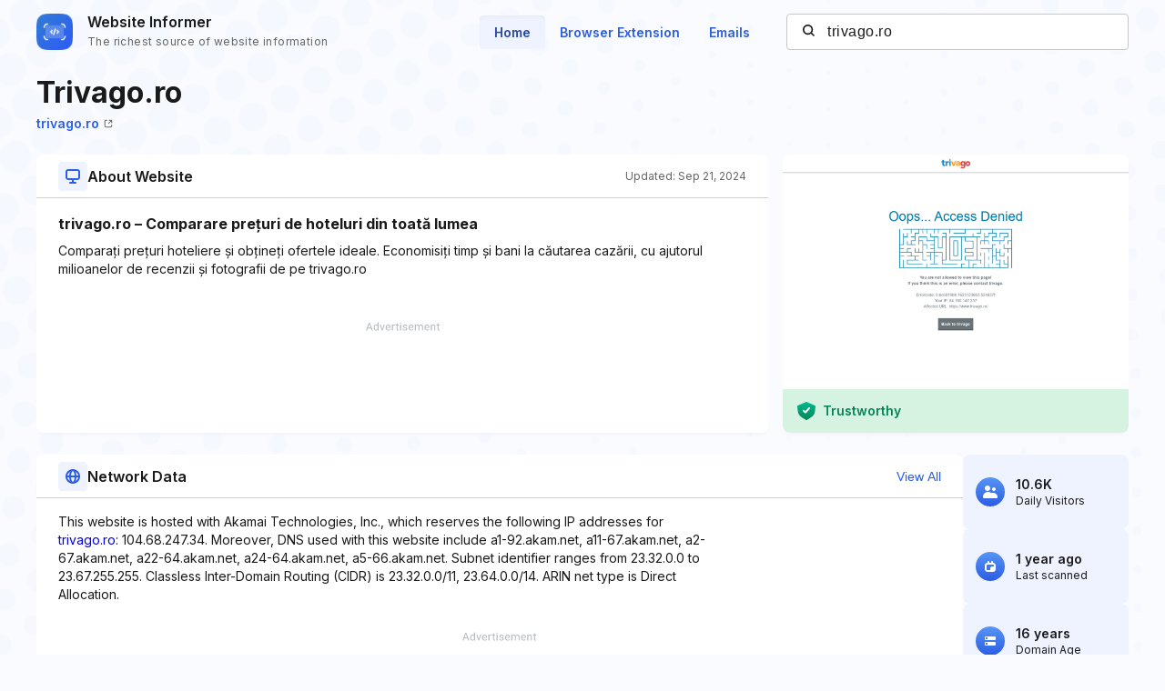

--- FILE ---
content_type: text/html; charset=utf-8
request_url: https://www.google.com/recaptcha/api2/aframe
body_size: 267
content:
<!DOCTYPE HTML><html><head><meta http-equiv="content-type" content="text/html; charset=UTF-8"></head><body><script nonce="KhFg5Bn_BWXXZck4Ff8Oug">/** Anti-fraud and anti-abuse applications only. See google.com/recaptcha */ try{var clients={'sodar':'https://pagead2.googlesyndication.com/pagead/sodar?'};window.addEventListener("message",function(a){try{if(a.source===window.parent){var b=JSON.parse(a.data);var c=clients[b['id']];if(c){var d=document.createElement('img');d.src=c+b['params']+'&rc='+(localStorage.getItem("rc::a")?sessionStorage.getItem("rc::b"):"");window.document.body.appendChild(d);sessionStorage.setItem("rc::e",parseInt(sessionStorage.getItem("rc::e")||0)+1);localStorage.setItem("rc::h",'1769915444418');}}}catch(b){}});window.parent.postMessage("_grecaptcha_ready", "*");}catch(b){}</script></body></html>